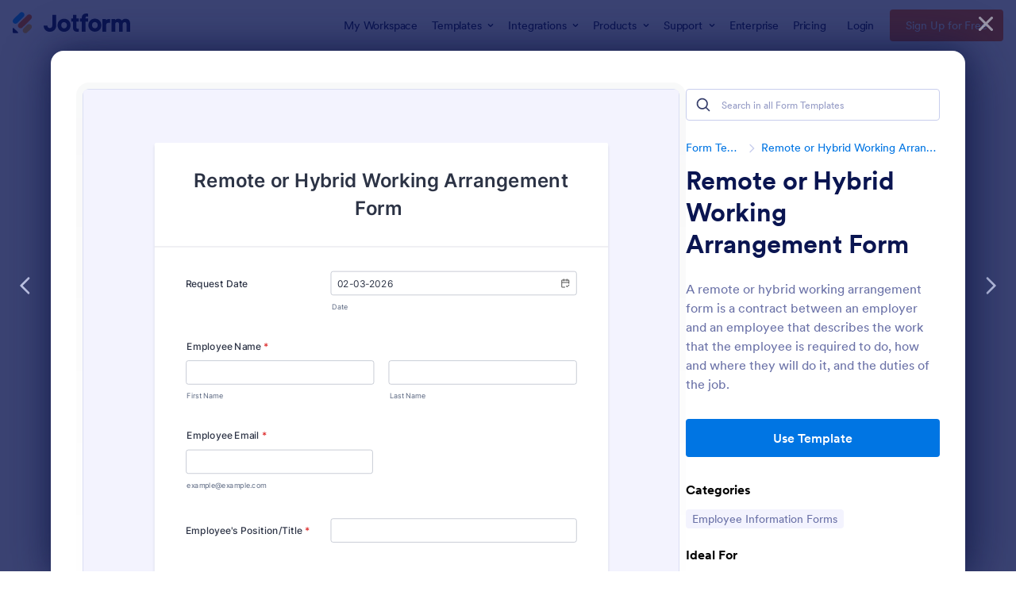

--- FILE ---
content_type: text/html; charset=UTF-8
request_url: https://www.jotform.com/form-templates/preview/232331389248964/classic&nofs&disableSmartEmbed=1
body_size: 13443
content:
<html style="overflow: hidden; scroll-behavior: smooth;" class="supernova" lang="en"><style type="text/css">body{
position:relative;
scroll-behavior: smooth;
opacity: 1 !important; /* some templates were hidden after window.load: https://www.jotform.com/form-templates/preview/240162793309053/classic&nofs */
margin: 0 !important;
padding: 16px !important;
}
body, html {
touch-action: auto
}
.jfCardForm .jfProgress {
bottom: 20px !important;
}
.jfCardForm .jfForm-backgroundOverlay,
.jfCardForm .jfForm-backgroundUnderlay {
height: 100%;
}
#CookieBanner,
.jfForm-fullscreen,
.jfQuestion-fullscreen,
.formFooter-wrapper,
.formFooter,
.error-navigation-container {
display: none !important;
}
.sr-only { position: absolute; width: 1px; height: 1px; padding: 0; margin: -1px; overflow: hidden; clip: rect(0, 0, 0, 0); border: 0; }
.jf-branding{display:none !important;}
.header-large h2.form-header {
font-size: 2em !important;
}
@media screen and (max-width: 768px) {
.form-all {
margin-top: 0 !important;
margin-bottom: 0 !important;
}
form {
margin: 0 !important;
}
}
/* product list bug fix */
@media screen and (max-width: 480px), screen and (max-device-width: 768px) and (orientation: portrait), screen and (max-device-width: 415px) and (orientation: landscape) {
.form-line[data-payment="true"] div[data-wrapper-react="true"] {
align-items: flex-start !important;
}
}
/* <END> product list bug fix */</style><head><meta name="viewport" content="width=device-width, initial-scale=1.0, maximum-scale=2.0, user-scalable=1"><meta name="googlebot" content="noindex,indexifembedded" /><meta name="robots" content="noindex,follow" /><link rel="alternate" type="application/json+oembed" href="https://www.jotform.com/oembed/?format=json&url=https%3A%2F%2Fform.jotform.com%2F232331389248964" title="oEmbed Form"><link rel="alternate" type="text/xml+oembed" href="https://www.jotform.com/oembed/?format=xml&url=https%3A%2F%2Fform.jotform.com%2F232331389248964" title="oEmbed Form"><link rel="shortcut icon" href="https://cdn.jotfor.ms/assets/img/favicons/favicon-2021-light%402x.png"><link rel="apple-touch-icon" href="https://cdn.jotfor.ms/assets/img/favicons/favicon-2021-light%402x.png"><script>var favicon = document.querySelector('link[rel="shortcut icon"]');
window.isDarkMode = (window.matchMedia && window.matchMedia('(prefers-color-scheme: dark)').matches);
if(favicon && window.isDarkMode) {
favicon.href = favicon.href.replaceAll('favicon-2021-light%402x.png', 'favicon-2021-dark%402x.png');
}</script><title>Remote or Hybrid Working Arrangement Form </title><link type="text/css" rel="stylesheet" href="https://cdn.jotfor.ms/stylebuilder/static/form-common.css?v=60a7156
"/><style type="text/css">@media print{*{-webkit-print-color-adjust: exact !important;color-adjust: exact !important;}.form-section{display:inline!important}.form-pagebreak{display:none!important}.form-section-closed{height:auto!important}.page-section{position:initial!important}}</style><link type="text/css" rel="stylesheet" href="https://cdn.jotfor.ms/themes/CSS/5e6b428acc8c4e222d1beb91.css?v=3.3.68551&themeRevisionID=63e6805f64383509e31513f4"/><link type="text/css" rel="stylesheet" href="https://cdn.jotfor.ms/s/static/96ab124b6bd/css/styles/payment/payment_styles.css?3.3.68551" /><link type="text/css" rel="stylesheet" href="https://cdn.jotfor.ms/s/static/96ab124b6bd/css/styles/payment/payment_feature.css?3.3.68551" /><script>window.enableEventObserver=false</script><script>window.CDN="https://cdn.jotfor.ms/"</script><script>window.umdRootPath="https://cdn.jotfor.ms/s/umd/e065170b8d1/"</script><script>window.staticRootPath="https://cdn.jotfor.ms/s/static/96ab124b6bd/"</script><!--[if lt IE 9]><script src="https://cdn.jotfor.ms/s/static/96ab124b6bd/js/vendor/flashcanvas.js" type="text/javascript"></script><![endif]--><script src="https://cdn.jotfor.ms/s/static/96ab124b6bd/js/vendor/jquery-3.7.1.min.js" type="text/javascript"></script><script src="https://cdn.jotfor.ms/s/static/96ab124b6bd/js/vendor/jSignature/jSignature.js" type="text/javascript"></script><script src="https://cdn.jotfor.ms/s/static/96ab124b6bd/js/vendor/jSignature/jSignature.CompressorBase30.js" type="text/javascript"></script><script src="https://cdn.jotfor.ms/s/static/96ab124b6bd/js/vendor/jSignature/jSignature.CompressorSVG.js" type="text/javascript"></script><script src="https://cdn.jotfor.ms/s/static/96ab124b6bd/js/vendor/jSignature/jSignature.UndoButton.js" type="text/javascript"></script><script src="https://cdn.jotfor.ms/s/static/96ab124b6bd/js/vendor/jotform.signaturepad.new.js" type="text/javascript"></script><script src="https://cdn.jotfor.ms/s/static/96ab124b6bd/static/prototype.forms.js" type="text/javascript"></script><script src="https://cdn.jotfor.ms/s/static/96ab124b6bd/static/jotform.forms.js" type="text/javascript"></script><script src="https://cdn.jotfor.ms/s/static/96ab124b6bd/js/vendor/maskedinput_5.0.9.min.js" type="text/javascript"></script><script src="https://cdn.jotfor.ms/s/static/96ab124b6bd/js/punycode-1.4.1.min.js" type="text/javascript" defer></script><script src="https://cdn.jotfor.ms/s/static/96ab124b6bd/js/vendor/smoothscroll.min.js" type="text/javascript"></script><script src="https://cdn.jotfor.ms/s/static/96ab124b6bd/js/errorNavigation.js" type="text/javascript"></script><script type="text/javascript">JotForm.newDefaultTheme = true;
JotForm.extendsNewTheme = false;
// {GPT_APP_SCRIPT}
JotForm.singleProduct = false;
JotForm.newPaymentUIForNewCreatedForms = false;
JotForm.texts = {"confirmEmail":"E-mail does not match","pleaseWait":"Please wait...","validateEmail":"You need to validate this e-mail","confirmClearForm":"Are you sure you want to clear the form","lessThan":"Your score should be less than or equal to","incompleteFields":"There are incomplete required fields. Please complete them.","required":"This field is required.","requireOne":"At least one field required.","requireEveryRow":"Every row is required.","requireEveryCell":"Every cell is required.","email":"Enter a valid e-mail address","alphabetic":"This field can only contain letters","numeric":"This field can only contain numeric values","alphanumeric":"This field can only contain letters and numbers.","cyrillic":"This field can only contain cyrillic characters","url":"This field can only contain a valid URL","currency":"This field can only contain currency values.","fillMask":"Field value must fill mask.","uploadExtensions":"You can only upload following files:","noUploadExtensions":"File has no extension file type (e.g. .txt, .png, .jpeg)","uploadFilesize":"File size cannot be bigger than:","uploadFilesizemin":"File size cannot be smaller than:","gradingScoreError":"Score total should only be less than or equal to","inputCarretErrorA":"Input should not be less than the minimum value:","inputCarretErrorB":"Input should not be greater than the maximum value:","maxDigitsError":"The maximum digits allowed is","minCharactersError":"The number of characters should not be less than the minimum value:","maxCharactersError":"The number of characters should not be more than the maximum value:","freeEmailError":"Free email accounts are not allowed","minSelectionsError":"The minimum required number of selections is ","maxSelectionsError":"The maximum number of selections allowed is ","pastDatesDisallowed":"Date must not be in the past.","dateLimited":"This date is unavailable.","dateInvalid":"This date is not valid. The date format is {format}","dateInvalidSeparate":"This date is not valid. Enter a valid {element}.","ageVerificationError":"You must be older than {minAge} years old to submit this form.","multipleFileUploads_typeError":"{file} has invalid extension. Only {extensions} are allowed.","multipleFileUploads_sizeError":"{file} is too large, maximum file size is {sizeLimit}.","multipleFileUploads_minSizeError":"{file} is too small, minimum file size is {minSizeLimit}.","multipleFileUploads_emptyError":"{file} is empty, please select files again without it.","multipleFileUploads_uploadFailed":"File upload failed, please remove it and upload the file again.","multipleFileUploads_onLeave":"The files are being uploaded, if you leave now the upload will be cancelled.","multipleFileUploads_fileLimitError":"Only {fileLimit} file uploads allowed.","dragAndDropFilesHere_infoMessage":"Drag and drop files here","chooseAFile_infoMessage":"Choose a file","maxFileSize_infoMessage":"Max. file size","generalError":"There are errors on the form. Please fix them before continuing.","generalPageError":"There are errors on this page. Please fix them before continuing.","wordLimitError":"Too many words. The limit is","wordMinLimitError":"Too few words. The minimum is","characterLimitError":"Too many Characters. The limit is","characterMinLimitError":"Too few characters. The minimum is","ccInvalidNumber":"Credit Card Number is invalid.","ccInvalidCVC":"CVC number is invalid.","ccInvalidExpireDate":"Expire date is invalid.","ccInvalidExpireMonth":"Expiration month is invalid.","ccInvalidExpireYear":"Expiration year is invalid.","ccMissingDetails":"Please fill up the credit card details.","ccMissingProduct":"Please select at least one product.","ccMissingDonation":"Please enter numeric values for donation amount.","disallowDecimals":"Please enter a whole number.","restrictedDomain":"This domain is not allowed","ccDonationMinLimitError":"Minimum amount is {minAmount} {currency}","requiredLegend":"All fields marked with * are required and must be filled.","geoPermissionTitle":"Permission Denied","geoPermissionDesc":"Check your browser's privacy settings.","geoNotAvailableTitle":"Position Unavailable","geoNotAvailableDesc":"Location provider not available. Please enter the address manually.","geoTimeoutTitle":"Timeout","geoTimeoutDesc":"Please check your internet connection and try again.","selectedTime":"Selected Time","formerSelectedTime":"Former Time","cancelAppointment":"Cancel Appointment","cancelSelection":"Cancel Selection","confirmSelection":"Confirm Selection","noSlotsAvailable":"No slots available","slotUnavailable":"{time} on {date} has been selected is unavailable. Please select another slot.","multipleError":"There are {count} errors on this page. Please correct them before moving on.","oneError":"There is {count} error on this page. Please correct it before moving on.","doneMessage":"Well done! All errors are fixed.","invalidTime":"Enter a valid time","doneButton":"Done","reviewSubmitText":"Review and Submit","nextButtonText":"Next","prevButtonText":"Previous","seeErrorsButton":"See Errors","notEnoughStock":"Not enough stock for the current selection","notEnoughStock_remainedItems":"Not enough stock for the current selection ({count} items left)","soldOut":"Sold Out","justSoldOut":"Just Sold Out","selectionSoldOut":"Selection Sold Out","subProductItemsLeft":"({count} items left)","startButtonText":"START","submitButtonText":"Submit","submissionLimit":"Sorry! Only one entry is allowed. <br> Multiple submissions are disabled for this form.","reviewBackText":"Back to Form","seeAllText":"See All","progressMiddleText":"of","fieldError":"field has an error.","error":"Error"};
JotForm.newPaymentUI = true;
JotForm.activeRedirect = "thanktext";
JotForm.uploadServerURL = "https://upload.jotform.com/upload";
JotForm.setConditions([{"action":[{"id":"action_1650637747359","visibility":"Show","isError":false,"field":"9"}],"id":"1650637758865","index":"0","link":"Any","priority":"0","terms":[{"id":"term_1650637747359","field":"32","operator":"equals","value":"Flexible Hybrid (2 or less days\u002Fweek onsite)","isError":false}],"type":"field"},{"action":[{"id":"action_1650637724163","visibility":"Show","isError":false,"field":"9"}],"id":"1650637742496","index":"1","link":"Any","priority":"1","terms":[{"id":"term_1650637724163","field":"32","operator":"equals","value":"Hybrid with a Desk (3 or more days\u002Fweek onsite)","isError":false}],"type":"field"},{"action":[{"id":"action_1650637704779","visibility":"Show","isError":false,"field":"9"}],"id":"1650637721053","index":"2","link":"Any","priority":"2","terms":[{"id":"term_1650637704779","field":"32","operator":"equals","value":"Fully Remote","isError":false}],"type":"field"},{"action":[{"id":"action_1650636782742","visibility":"Show","isError":false,"field":"18"}],"id":"1650636795887","index":"3","link":"Any","priority":"3","terms":[{"id":"term_1650636782742","field":"32","operator":"equals","value":"Fully Onsite","isError":false}],"type":"field"},{"action":[{"id":"action_1650636756359","visibility":"Show","isError":false,"field":"18"}],"id":"1650636776144","index":"4","link":"Any","priority":"4","terms":[{"id":"term_1650636756359","field":"32","operator":"equals","value":"Flexible Hybrid (2 or less days\u002Fweek onsite)","isError":false}],"type":"field"},{"action":[{"id":"action_1650636738016","visibility":"Show","isError":false,"field":"18"}],"id":"1650636753839","index":"5","link":"Any","priority":"5","terms":[{"id":"term_1650636738015","field":"32","operator":"equals","value":"Hybrid with a Desk (3 or more days\u002Fweek onsite)","isError":false}],"type":"field"},{"action":[{"id":"action_1650636648742","visibility":"Show","isError":false,"field":"27"}],"id":"1650636659592","index":"6","link":"Any","priority":"6","terms":[{"id":"term_1650636648742","field":"32","operator":"equals","value":"Hybrid with a Desk (3 or more days\u002Fweek onsite)","isError":false}],"type":"field"},{"action":[{"id":"action_1650636620791","visibility":"Show","isError":false,"field":"27"}],"id":"1650636635399","index":"7","link":"Any","priority":"7","terms":[{"id":"term_1650636620791","field":"32","operator":"equals","value":"Hybrid with a Desk (3 or more days\u002Fweek onsite)","isError":false}],"type":"field"},{"action":[{"id":"action_0_1696849846978","visibility":"Show","isError":false,"field":"9"}],"id":"1650636614060","index":"8","link":"Any","priority":"8","terms":[{"id":"term_0_1696849846978","field":"32","operator":"equals","value":"Fully Remote","isError":false}],"type":"field"},{"action":[{"id":"action_0_1696849858628","field":"4","visibility":"Require","isError":false}],"id":"1650636530463","index":"9","link":"Any","priority":"9","terms":[{"id":"term_0_1696849858628","field":"32","operator":"equals","value":"Fully Remote","isError":false}],"type":"require"},{"action":[{"id":"action_1650632432045","visibility":"Show","isError":false,"field":"27"}],"id":"1650632449758","index":"10","link":"Any","priority":"10","terms":[{"id":"term_1650632432045","field":"32","operator":"equals","value":"Flexible Hybrid (2 or less days\u002Fweek onsite)","isError":false}],"type":"field"},{"action":[{"id":"action_1650632399151","visibility":"Show","isError":false,"field":"27"}],"id":"1650632426451","index":"11","link":"Any","priority":"11","terms":[{"id":"term_1650632399151","field":"32","operator":"equals","value":"Hybrid with a Desk (3 or more days\u002Fweek onsite)","isError":false}],"type":"field"}]);	JotForm.clearFieldOnHide="disable";
JotForm.submitError="jumpToFirstError";
JotForm.encryptionProtocol = "JF-CSE-V1";
JotForm.init(function(){
/*INIT-START*/
JotForm.calendarMonths = ["January","February","March","April","May","June","July","August","September","October","November","December"];
if (!JotForm.calenderViewMonths) JotForm.calenderViewMonths = {}; JotForm.calenderViewMonths[4] = ["January","February","March","April","May","June","July","August","September","October","November","December"];
if (!JotForm.calenderViewDays) JotForm.calenderViewDays = {}; JotForm.calenderViewDays[4] = ["Sunday","Monday","Tuesday","Wednesday","Thursday","Friday","Saturday","Sunday"];
JotForm.calendarDays = ["Sunday","Monday","Tuesday","Wednesday","Thursday","Friday","Saturday","Sunday"];
JotForm.calendarOther = {"today":"Today"};
var languageOptions = document.querySelectorAll('#langList li');
for(var langIndex = 0; langIndex < languageOptions.length; langIndex++) {
languageOptions[langIndex].on('click', function(e) { setTimeout(function(){ JotForm.setCalendar("4", false, {"days":{"monday":true,"tuesday":true,"wednesday":true,"thursday":true,"friday":true,"saturday":true,"sunday":true},"future":true,"past":false,"custom":false,"ranges":false,"start":"","end":"","countSelectedDaysOnly":false}); }, 0); });
}
JotForm.onTranslationsFetch(function() { JotForm.setCalendar("4", false, {"days":{"monday":true,"tuesday":true,"wednesday":true,"thursday":true,"friday":true,"saturday":true,"sunday":true},"future":true,"past":false,"custom":false,"ranges":false,"start":"","end":"","countSelectedDaysOnly":false}); });
JotForm.formatDate({date:(new Date()), dateField:$("id_"+4)});
if (window.JotForm && JotForm.accessible) $('input_5').setAttribute('tabindex',0);
if (window.JotForm && JotForm.accessible) $('input_23').setAttribute('tabindex',0);
JotForm.calendarMonths = ["January","February","March","April","May","June","July","August","September","October","November","December"];
if (!JotForm.calenderViewMonths) JotForm.calenderViewMonths = {}; JotForm.calenderViewMonths[7] = ["January","February","March","April","May","June","July","August","September","October","November","December"];
if (!JotForm.calenderViewDays) JotForm.calenderViewDays = {}; JotForm.calenderViewDays[7] = ["Sunday","Monday","Tuesday","Wednesday","Thursday","Friday","Saturday","Sunday"];
JotForm.calendarDays = ["Sunday","Monday","Tuesday","Wednesday","Thursday","Friday","Saturday","Sunday"];
JotForm.calendarOther = {"today":"Today"};
var languageOptions = document.querySelectorAll('#langList li');
for(var langIndex = 0; langIndex < languageOptions.length; langIndex++) {
languageOptions[langIndex].on('click', function(e) { setTimeout(function(){ JotForm.setCalendar("7", false, {"days":{"monday":true,"tuesday":true,"wednesday":true,"thursday":true,"friday":true,"saturday":true,"sunday":true},"future":true,"past":true,"custom":false,"ranges":false,"start":"","end":"","countSelectedDaysOnly":false}); }, 0); });
}
JotForm.onTranslationsFetch(function() { JotForm.setCalendar("7", false, {"days":{"monday":true,"tuesday":true,"wednesday":true,"thursday":true,"friday":true,"saturday":true,"sunday":true},"future":true,"past":true,"custom":false,"ranges":false,"start":"","end":"","countSelectedDaysOnly":false}); });
JotForm.description('input_9', 'We understand some roles schedule\'s may vary, however these are hours generally expected to be working. Please put an \'X\' in the appropriate column to indicate what days and when you will be working from home versus working on-site.');
if (window.JotForm && JotForm.accessible) $('input_18').setAttribute('tabindex',0);
JotForm.description('input_18', 'Optional information such as suggestions on where this employee might work, shared space arrangements with colleague, etc.');
JotForm.description('input_38', 'HR Business Partner email should be one of the following: Ashleigh.Jackson@restek.com, Katie.Wilson@restek.com, or Jenny.Gore@restek.com');
JotForm.description('input_12', 'If monitoring an employee\'s performance is a concern, please consult with your HRBP before submitting the rest of this request.');
if (window.JotForm && JotForm.accessible) $('input_17').setAttribute('tabindex',0);
JotForm.calendarMonths = ["January","February","March","April","May","June","July","August","September","October","November","December"];
if (!JotForm.calenderViewMonths) JotForm.calenderViewMonths = {}; JotForm.calenderViewMonths[24] = ["January","February","March","April","May","June","July","August","September","October","November","December"];
if (!JotForm.calenderViewDays) JotForm.calenderViewDays = {}; JotForm.calenderViewDays[24] = ["Sunday","Monday","Tuesday","Wednesday","Thursday","Friday","Saturday","Sunday"];
JotForm.calendarDays = ["Sunday","Monday","Tuesday","Wednesday","Thursday","Friday","Saturday","Sunday"];
JotForm.calendarOther = {"today":"Today"};
var languageOptions = document.querySelectorAll('#langList li');
for(var langIndex = 0; langIndex < languageOptions.length; langIndex++) {
languageOptions[langIndex].on('click', function(e) { setTimeout(function(){ JotForm.setCalendar("24", false, {"days":{"monday":true,"tuesday":true,"wednesday":true,"thursday":true,"friday":true,"saturday":true,"sunday":true},"future":true,"past":false,"custom":false,"ranges":false,"start":"","end":"","countSelectedDaysOnly":false}); }, 0); });
}
JotForm.onTranslationsFetch(function() { JotForm.setCalendar("24", false, {"days":{"monday":true,"tuesday":true,"wednesday":true,"thursday":true,"friday":true,"saturday":true,"sunday":true},"future":true,"past":false,"custom":false,"ranges":false,"start":"","end":"","countSelectedDaysOnly":false}); });
JotForm.formatDate({date:(new Date()), dateField:$("id_"+24)});
JotForm.alterTexts(undefined);
/*INIT-END*/
});
setTimeout(function() {
JotForm.paymentExtrasOnTheFly([null,{"name":"remoteOr","qid":"1","text":"Remote or Hybrid Working Arrangement Form ","type":"control_head"},null,{"description":"","name":"employeeName","qid":"3","text":"Employee Name","type":"control_fullname"},{"description":"","name":"requestDate","qid":"4","text":"Request Date","type":"control_datetime"},{"description":"","name":"employeesPositiontitle","qid":"5","subLabel":"","text":"Employee's Position\u002FTitle","type":"control_textbox"},null,{"description":"","name":"workFrom7","qid":"7","text":"Work Arrangement Start Date","type":"control_datetime"},null,{"description":"We understand some roles schedule's may vary, however these are hours generally expected to be working. Please put an 'X' in the appropriate column to indicate what days and when you will be working from home versus working on-site.","name":"proposedSchedule9","qid":"9","text":"Expected Schedule Details- Home vs Office","type":"control_matrix"},null,{"description":"","name":"thisProposed","qid":"11","text":"This proposed work arrangement & schedule will not incur a negative impact on the business.","type":"control_radio"},{"description":"If monitoring an employee's performance is a concern, please consult with your HRBP before submitting the rest of this request.","name":"employeePerformance12","qid":"12","text":"Employee performance can be monitored\u002Ftracked during work arrangement.","type":"control_radio"},{"description":"","name":"theWorking","qid":"13","text":"The working arrangement will not cause overtime or additional workload.","type":"control_radio"},{"name":"divider","qid":"14","text":"Divider","type":"control_divider"},{"description":"","name":"supervisorName","qid":"15","text":"Supervisor Name","type":"control_fullname"},{"description":"","name":"approvalOf","qid":"16","text":"Approval of the Request","type":"control_radio"},{"description":"","mde":"No","name":"additionalCommentsconsiderations","qid":"17","subLabel":"","text":"Additional Comments\u002FConsiderations","type":"control_textarea","wysiwyg":"Disable"},{"description":"Optional information such as suggestions on where this employee might work, shared space arrangements with colleague, etc.","mde":"No","name":"additionalNotes","qid":"18","subLabel":"","text":"Additional Notes ","type":"control_textarea","wysiwyg":"Disable"},null,{"description":"","name":"supervisorInitials","qid":"20","subLabel":"","text":"Supervisor Initials or Signature ","type":"control_signature"},null,null,{"description":"","name":"department","qid":"23","subLabel":"","text":"Department","type":"control_textbox"},{"description":"","name":"date","qid":"24","text":"Date","type":"control_datetime"},{"name":"submit","qid":"25","text":"Submit","type":"control_button"},{"description":"","name":"employeeEmail","qid":"26","subLabel":"example@example.com","text":"Employee Email","type":"control_email"},{"description":"","name":"onsiteWorking","qid":"27","text":"On-site Working Space Arrangement","type":"control_radio"},null,null,null,null,{"description":"","name":"workingArrangement","qid":"32","text":"Working Arrangement","type":"control_radio"},null,null,{"description":"","name":"supervisorEmail","qid":"35","subLabel":"example@example.com","text":"Supervisor Email","type":"control_email"},null,null,{"description":"HR Business Partner email should be one of the following: Ashleigh.Jackson@restek.com, Katie.Wilson@restek.com, or Jenny.Gore@restek.com","name":"hrBusiness","qid":"38","subLabel":"example@example.com","text":"HR Business Partner Email","type":"control_email"}]);}, 20); </script><style type="text/css">body{ scroll-behavior: smooth; } body, html { touch-action: auto } .jfCardForm { overflow: hidden;} .jfCardForm .jfProgress { bottom: 20px !important; } .jfCardForm .jfForm-backgroundOverlay, .jfCardForm .jfForm-backgroundUnderlay { height: 100%; } .sr-only { position: absolute; width: 1px; height: 1px; padding: 0; margin: -1px; overflow: hidden; clip: rect(0, 0, 0, 0); border: 0; } html { -webkit-overflow-scrolling: touch; overflow: scroll; }body { height: 100%; overflow: scroll; }.form-line-error.donation_cont.form-validation-error, .form-line-error[data-type="control_paymentmethods"] {background: transparent !important;}.form-line-error.donation_cont .form-error-message, [data-type="control_paymentmethods"] .form-error-message {display:none;}.product-container-wrapper .form-sub-label-container{position:relative;}.product-container-wrapper .donation_currency {position: absolute;width: 46px;text-align: right;right: 10px !important;top: 10px;}.form-line-error.donation_cont.form-validation-error .form-radio+label:before, [data-type="control_paymentmethods"] .form-radio+label:before{border-color: rgba(195, 202, 216, 0.75) !important; box-shadow: none !important}</style><script type="text/javascript">document.addEventListener("DOMContentLoaded", function(test){
var user = {"username":"guest_9b621f25dc9b69f7","name":null,"email":null,"website":null,"time_zone":null,"account_type":{"name":"GUEST","currency":"USD","limits":{"submissions":10,"overSubmissions":10,"sslSubmissions":10,"payments":1,"uploads":104857600,"tickets":0,"subusers":0,"api-daily-limit":100,"views":1000,"formCount":5,"hipaaCompliance":false,"emails":{"reminderEmailBlocks":1},"fieldPerForm":100,"totalSubmissions":500,"signedDocuments":1,"elementPerWorkflow":100,"aiAgents":5,"aiConversations":10,"aiSessions":1000,"aiPhoneCall":600,"aiKnowledgeBase":30000,"aiAgentSms":1},"prices":{"monthly":0,"yearly":0,"biyearly":0},"plimusIDs":{"monthly":0,"yearly":0,"biyearly":0},"planType":"2022","currentPlanType":"2022","isVisible":false},"status":null,"created_at":null,"updated_at":null,"region":null,"is_verified":null,"allowMyApps":true,"allowStoreBuilder":true,"allowSign":true,"allowSignPublicLinkV2":true,"conditionEngineBetaUser":false,"isNewValidation":false,"singleSubmissionViewBetaUser":false,"newInsertUpdateDataBetaUser":false,"isBackendFieldValidationEnabled":false,"isInputTableBetaUserEnabled":true,"submissionQViewerBetaUser":false,"isAppsLaunched":true,"allowInboxSubThread":false,"allowNewThankYouPage":false,"allowDigest":false,"allowAutoDeleteSubmissions":false,"isAppSubdomainAllowed":true,"branding21":"1","allowWorkflowFeatures":true,"allowAllSubmissions":false,"reactivationAnnouncement":false,"allowPageBuilder":false,"allowAcademy":true,"allowDonationBox":true,"allowNewCondition":false,"allowMixedListing":true,"headerShowUpgrade":false,"allowWorkflowV2":true,"workflowAIActionEnabled":false,"workflowTestRunEnabled":false,"isDefaultToolPromptEnable":false,"isPortalUserManagementBetaUserEnabled":true,"allowAIAgentFormFiller":true,"aiAgentBetaUser":true,"AIAgentBetaAccepted":"1","aiAgentReleased":true,"aiFormBuilderBetaUserAgreement":"1","allowPaymentReusableForEnterprise":false,"aiSupportAgentEnabled":true,"isNewFolderStructureAvailable":false,"isTeamLabelsEnabledUser":false,"canCreateAIFormTemplate":false,"isNewFormTransferEnabled":true,"allowAIFormDesigner":false,"isUseFormCreationAnimations":true,"isSmartPDFFormViewSelectionAllowed":false,"isAllowCreateDocumentWithAI":false,"salesforceAIAgentBetaUser":false,"isAIProductsBetaAgreementAccepted":false,"isAISubmissionDocumentUser":"1","teamsBetaUser":"0","allowEncryptionV2":true,"isFormBuilderNewShare":false,"ofacUser":false,"isSupportersAllowedToLoginOptionEnabled":true,"isNewSMTPFlowEnabled":true,"showNewBadgesForWorkflow":false,"limitEstimation":null,"notifications":[],"forceHipaaModal":false,"identifier":"688a2f8830f949f22e244cea76bfade0","is2FAActive":false,"is2FAEnabled":false}
var userCreationDate = (user && user.created_at !== null) ? new Date(user.created_at) : null;
var signReleaseDate = new Date("2022-10-04");
var isGuestUser = !user || user.account_type.name === "GUEST";
var showSignWatermark = isGuestUser || userCreationDate.getTime() >= signReleaseDate.getTime();
// Mock _paypalCompleteJS as a constructor
window._paypalCompleteJS = function () {
this.initialization = function () {};
};
if (showSignWatermark) {
var signatureFields = document.querySelectorAll('[data-type="control_signature"]');
signatureFields.forEach(function(signatureField){
var inputArea = signatureField.querySelector(".signature-wrapper");
if (inputArea !== null) {
inputArea.style.position = "relative";
var div = document.createElement("div");
div.style = "position: absolute; bottom: 6px; right: 10px; font-size: 10px; font-family: Inter, sans-serif; pointer-events: none;";
var powerText = document.createElement("div");
powerText.innerText = "Powered by ";
var signSpan = document.createElement("span");
signSpan.style = "color: rgb(123, 182, 15); font-weight: 700;";
signSpan.innerText = "Jotform Sign";
powerText.appendChild(signSpan);
div.appendChild(powerText);
inputArea.appendChild(div);
}
});
}
if (document.querySelector("div.form-all") !== null){
var formOffset = window.getComputedStyle(document.querySelector("div.form-all"), ":before").getPropertyValue("top");
if(parseInt(formOffset.replace("px", "")) < 0){
document.querySelector("div.form-all").style.cssText = "margin-top:0 !important";
// document.querySelector("div.form-all").style.top = ( -1 * parseInt(formOffset.replace("px", "")) + "px");
document.querySelector("div.form-all").style.marginBottom = (-1 * parseInt(formOffset.replace("px", "")) + "px");
}
}
}, false);setInterval(function(){if (document.querySelectorAll("iframe").length) { document.querySelectorAll("iframe").forEach(function(embed, index){ embed.title = "Form Embed - " + (++index); }); } var form = document.querySelectorAll("form.jotform-form"); if(typeof form !== "undefined" && form && form.length){ form[0].setAttribute("action", "/form-templates/preview/thank-you/classic?"); form[0].setAttribute("method", "post"); } }, 1000); var _extScriptSources = '[]'; function loadInlineScripts(){}</script></head><body style="overflow-x:hidden;"><form class="jotform-form" onsubmit="return typeof testSubmitFunction !== 'undefined' && testSubmitFunction();" action="/form-templates/preview/thank-you/classic" method="post" name="form_232331389248964" id="232331389248964" accept-charset="utf-8" autocomplete="on"><input type="hidden" name="formID" value="232331389248964" /><input type="hidden" id="JWTContainer" value="" /><input type="hidden" id="cardinalOrderNumber" value="" /><input type="hidden" id="jsExecutionTracker" name="jsExecutionTracker" value="build-date-1770098733975" /><input type="hidden" id="submitSource" name="submitSource" value="unknown" /><input type="hidden" id="submitDate" name="submitDate" value="undefined" /><input type="hidden" id="buildDate" name="buildDate" value="1770098733975" /><input type="hidden" name="uploadServerUrl" value="https://upload.jotform.com/upload" /><div role="main" class="form-all"><ul class="form-section page-section" role="presentation"><li id="cid_1" class="form-input-wide" data-type="control_head"><div class="form-header-group header-large"><div class="header-text httac htvam"><h1 id="header_1" class="form-header" data-component="header" data-heading=\"h1\">Remote or Hybrid Working Arrangement Form </h1></div></div></li><li class="form-line jf-required" data-type="control_datetime" id="id_4"><label class="form-label form-label-left" id="label_4" for="lite_mode_4" aria-hidden="false"> Request Date<span class="form-required">*</span> </label><div id="cid_4" class="form-input jf-required" data-layout="half"><div data-wrapper-react="true"><div style="display:none"><span class="form-sub-label-container" style="vertical-align:top"><input class="form-textbox validate[required, disallowPast, limitDate]" id="month_4" name="q4_requestDate[month]" type="tel" size="2" data-maxlength="2" data-age="" maxLength="2" required="" autoComplete="off" aria-labelledby="label_4 sublabel_4_month" value="02" /><span class="date-separate" aria-hidden="true"> -</span><label class="form-sub-label" for="month_4" id="sublabel_4_month" style="min-height:13px">Month</label></span><span class="form-sub-label-container" style="vertical-align:top"><input class="currentDate form-textbox validate[required, disallowPast, limitDate]" id="day_4" name="q4_requestDate[day]" type="tel" size="2" data-maxlength="2" data-age="" maxLength="2" required="" autoComplete="off" aria-labelledby="label_4 sublabel_4_day" value="03" /><span class="date-separate" aria-hidden="true"> -</span><label class="form-sub-label" for="day_4" id="sublabel_4_day" style="min-height:13px">Day</label></span><span class="form-sub-label-container" style="vertical-align:top"><input class="form-textbox validate[required, disallowPast, limitDate]" id="year_4" name="q4_requestDate[year]" type="tel" size="4" data-maxlength="4" data-age="" maxLength="4" required="" autoComplete="off" aria-labelledby="label_4 sublabel_4_year" value="2026" /><label class="form-sub-label" for="year_4" id="sublabel_4_year" style="min-height:13px">Year</label></span></div><span class="form-sub-label-container" style="vertical-align:top"><input class="form-textbox validate[required, disallowPast, limitDate, validateLiteDate]" id="lite_mode_4" type="text" size="12" data-maxlength="12" maxLength="12" data-age="" required="" data-format="mmddyyyy" data-seperator="-" placeholder="MM-DD-YYYY" data-placeholder="MM-DD-YYYY" autoComplete="off" aria-labelledby="label_4 sublabel_4_litemode" value="02-03-2026" /><button type="button" class=" newDefaultTheme-dateIcon focusable icon-liteMode" id="input_4_pick" data-component="datetime" aria-label="Choose date" data-allow-time="No" data-version="v2"></button><label class="form-sub-label" for="lite_mode_4" id="sublabel_4_litemode" style="min-height:13px">Date</label></span></div></div></li><li class="form-line jf-required" data-type="control_fullname" id="id_3"><label class="form-label form-label-top form-label-auto" id="label_3" for="first_3" aria-hidden="false"> Employee Name<span class="form-required">*</span> </label><div id="cid_3" class="form-input-wide jf-required" data-layout="full"><div aria-labelledby="label_3" role="group" data-wrapper-react="true"><span class="form-sub-label-container" style="vertical-align:top" data-input-type="first"><input type="text" id="first_3" name="q3_employeeName[first]" class="form-textbox validate[required]" data-defaultvalue="" autoComplete="section-input_3 given-name" size="10" data-component="first" aria-labelledby="label_3 sublabel_3_first" aria-describedby="input_3-description" required="" value="" /><label class="form-sub-label" for="first_3" id="sublabel_3_first" style="min-height:13px">First Name</label></span><span class="form-sub-label-container" style="vertical-align:top" data-input-type="last"><input type="text" id="last_3" name="q3_employeeName[last]" class="form-textbox validate[required]" data-defaultvalue="" autoComplete="section-input_3 family-name" size="15" data-component="last" aria-labelledby="label_3 sublabel_3_last" aria-describedby="input_3-description" required="" value="" /><label class="form-sub-label" for="last_3" id="sublabel_3_last" style="min-height:13px">Last Name</label></span></div></div></li><li class="form-line jf-required" data-type="control_email" id="id_26"><label class="form-label form-label-top form-label-auto" id="label_26" for="input_26" aria-hidden="false"> Employee Email<span class="form-required">*</span> </label><div id="cid_26" class="form-input-wide jf-required" data-layout="half"> <span class="form-sub-label-container" style="vertical-align:top"><input type="email" id="input_26" name="q26_employeeEmail" class="form-textbox validate[required, Email]" data-defaultvalue="" autoComplete="section-input_26 email" style="width:310px" size="310" data-component="email" aria-labelledby="label_26 sublabel_input_26" aria-describedby="input_26-description" required="" value="" /><label class="form-sub-label" for="input_26" id="sublabel_input_26" style="min-height:13px">example@example.com</label></span> </div></li><li class="form-line jf-required" data-type="control_textbox" id="id_5"><label class="form-label form-label-left" id="label_5" for="input_5" aria-hidden="false"> Employee's Position/Title<span class="form-required">*</span> </label><div id="cid_5" class="form-input jf-required" data-layout="half"> <input type="text" id="input_5" name="q5_employeesPositiontitle" data-type="input-textbox" class="form-textbox validate[required]" data-defaultvalue="" style="width:310px" size="310" data-component="textbox" aria-labelledby="label_5" aria-describedby="input_5-description" required="" value="" /> </div></li><li class="form-line jf-required" data-type="control_textbox" id="id_23"><label class="form-label form-label-left" id="label_23" for="input_23" aria-hidden="false"> Department<span class="form-required">*</span> </label><div id="cid_23" class="form-input jf-required" data-layout="half"> <input type="text" id="input_23" name="q23_department" data-type="input-textbox" class="form-textbox validate[required]" data-defaultvalue="" style="width:310px" size="310" data-component="textbox" aria-labelledby="label_23" aria-describedby="input_23-description" required="" value="" /> </div></li><li class="form-line form-line-column form-col-1 jf-required" data-type="control_datetime" id="id_7"><label class="form-label form-label-top" id="label_7" for="lite_mode_7" aria-hidden="false"> Work Arrangement Start Date<span class="form-required">*</span> </label><div id="cid_7" class="form-input-wide jf-required" data-layout="half"><div data-wrapper-react="true"><div style="display:none"><span class="form-sub-label-container" style="vertical-align:top"><input class="form-textbox validate[required, limitDate]" id="month_7" name="q7_workFrom7[month]" type="tel" size="2" data-maxlength="2" data-age="" maxLength="2" required="" autoComplete="off" aria-labelledby="label_7 sublabel_7_month" value="" /><span class="date-separate" aria-hidden="true"> -</span><label class="form-sub-label" for="month_7" id="sublabel_7_month" style="min-height:13px">Month</label></span><span class="form-sub-label-container" style="vertical-align:top"><input class="form-textbox validate[required, limitDate]" id="day_7" name="q7_workFrom7[day]" type="tel" size="2" data-maxlength="2" data-age="" maxLength="2" required="" autoComplete="off" aria-labelledby="label_7 sublabel_7_day" value="" /><span class="date-separate" aria-hidden="true"> -</span><label class="form-sub-label" for="day_7" id="sublabel_7_day" style="min-height:13px">Day</label></span><span class="form-sub-label-container" style="vertical-align:top"><input class="form-textbox validate[required, limitDate]" id="year_7" name="q7_workFrom7[year]" type="tel" size="4" data-maxlength="4" data-age="" maxLength="4" required="" autoComplete="off" aria-labelledby="label_7 sublabel_7_year" value="" /><label class="form-sub-label" for="year_7" id="sublabel_7_year" style="min-height:13px">Year</label></span></div><span class="form-sub-label-container" style="vertical-align:top"><input class="form-textbox validate[required, limitDate, validateLiteDate]" id="lite_mode_7" type="text" size="12" data-maxlength="12" maxLength="12" data-age="" required="" data-format="mmddyyyy" data-seperator="-" placeholder="MM-DD-YYYY" data-placeholder="MM-DD-YYYY" autoComplete="off" aria-labelledby="label_7 sublabel_7_litemode" value="" /><button type="button" class=" newDefaultTheme-dateIcon focusable icon-liteMode" id="input_7_pick" data-component="datetime" aria-label="Choose date" data-allow-time="No" data-version="v2"></button><label class="form-sub-label" for="lite_mode_7" id="sublabel_7_litemode" style="min-height:13px">Date</label></span></div></div></li><li class="form-line jf-required" data-type="control_radio" id="id_32"><label class="form-label form-label-top form-label-auto" id="label_32" aria-hidden="false"> Working Arrangement<span class="form-required">*</span> </label><div id="cid_32" class="form-input-wide jf-required" data-layout="full"><div class="form-single-column" role="group" aria-labelledby="label_32" data-component="radio"><span class="form-radio-item" style="clear:left"><span class="dragger-item"></span><input type="radio" class="form-radio validate[required]" id="input_32_0" name="q32_workingArrangement" required="" value="Fully Remote" /><label id="label_input_32_0" for="input_32_0">Fully Remote</label></span><span class="form-radio-item" style="clear:left"><span class="dragger-item"></span><input type="radio" class="form-radio validate[required]" id="input_32_1" name="q32_workingArrangement" required="" value="Hybrid with a Desk (3 or more days/week onsite)" /><label id="label_input_32_1" for="input_32_1">Hybrid with a Desk (3 or more days/week onsite)</label></span><span class="form-radio-item" style="clear:left"><span class="dragger-item"></span><input type="radio" class="form-radio validate[required]" id="input_32_2" name="q32_workingArrangement" required="" value="Flexible Hybrid (2 or less days/week onsite)" /><label id="label_input_32_2" for="input_32_2">Flexible Hybrid (2 or less days/week onsite)</label></span><span class="form-radio-item" style="clear:left"><span class="dragger-item"></span><input type="radio" class="form-radio validate[required]" id="input_32_3" name="q32_workingArrangement" required="" value="Fully Onsite" /><label id="label_input_32_3" for="input_32_3">Fully Onsite</label></span></div></div></li><li class="form-line jf-required form-field-hidden" style="display:none;" data-type="control_matrix" id="id_9"><label class="form-label form-label-top" id="label_9" for="input_9" aria-hidden="false"> Expected Schedule Details- Home vs Office<span class="form-required">*</span> </label><div id="cid_9" class="form-input-wide jf-required" data-layout="full"><table summary="" role="table" aria-labelledby="label_9" cellPadding="4" cellSpacing="0" class="form-matrix-table" style="width:400px" data-component="matrix"><tr class="form-matrix-tr form-matrix-header-tr"><th class="form-matrix-th" style="border:none"> </th><th scope="col" class="form-matrix-headers form-matrix-column-headers form-matrix-column_0" style="width:100px"><label id="label_9_col_0">Start Time</label></th><th scope="col" class="form-matrix-headers form-matrix-column-headers form-matrix-column_1" style="width:100px"><label id="label_9_col_1">End Time</label></th><th scope="col" class="form-matrix-headers form-matrix-column-headers form-matrix-column_2" style="width:100px"><label id="label_9_col_2">Home Office</label></th><th scope="col" class="form-matrix-headers form-matrix-column-headers form-matrix-column_3" style="width:100px"><label id="label_9_col_3">On-Site</label></th></tr><tr class="form-matrix-tr form-matrix-value-tr" aria-labelledby="label_9 label_9_row_0"><th scope="row" class="form-matrix-headers form-matrix-row-headers"><label id="label_9_row_0">Monday</label></th><td class="form-matrix-values"><input id="input_9_0_0" class="form-textbox validate[required, requireOneAnswer]" type="text" size="5" name="q9_proposedSchedule9[0][]" style="width:100%;box-sizing:border-box" aria-labelledby="label_9_col_0 label_9_row_0" aria-label="Cells Text Box" value="" /></td><td class="form-matrix-values"><input id="input_9_0_1" class="form-textbox validate[required, requireOneAnswer]" type="text" size="5" name="q9_proposedSchedule9[0][]" style="width:100%;box-sizing:border-box" aria-labelledby="label_9_col_1 label_9_row_0" aria-label="Cells Text Box" value="" /></td><td class="form-matrix-values"><input id="input_9_0_2" class="form-textbox validate[required, requireOneAnswer]" type="text" size="5" name="q9_proposedSchedule9[0][]" style="width:100%;box-sizing:border-box" aria-labelledby="label_9_col_2 label_9_row_0" aria-label="Cells Text Box" value="" /></td><td class="form-matrix-values"><input id="input_9_0_3" class="form-textbox validate[required, requireOneAnswer]" type="text" size="5" name="q9_proposedSchedule9[0][]" style="width:100%;box-sizing:border-box" aria-labelledby="label_9_col_3 label_9_row_0" aria-label="Cells Text Box" value="" /></td></tr><tr class="form-matrix-tr form-matrix-value-tr" aria-labelledby="label_9 label_9_row_1"><th scope="row" class="form-matrix-headers form-matrix-row-headers"><label id="label_9_row_1">Tuesday</label></th><td class="form-matrix-values"><input id="input_9_1_0" class="form-textbox validate[required, requireOneAnswer]" type="text" size="5" name="q9_proposedSchedule9[1][]" style="width:100%;box-sizing:border-box" aria-labelledby="label_9_col_0 label_9_row_1" aria-label="Cells Text Box" value="" /></td><td class="form-matrix-values"><input id="input_9_1_1" class="form-textbox validate[required, requireOneAnswer]" type="text" size="5" name="q9_proposedSchedule9[1][]" style="width:100%;box-sizing:border-box" aria-labelledby="label_9_col_1 label_9_row_1" aria-label="Cells Text Box" value="" /></td><td class="form-matrix-values"><input id="input_9_1_2" class="form-textbox validate[required, requireOneAnswer]" type="text" size="5" name="q9_proposedSchedule9[1][]" style="width:100%;box-sizing:border-box" aria-labelledby="label_9_col_2 label_9_row_1" aria-label="Cells Text Box" value="" /></td><td class="form-matrix-values"><input id="input_9_1_3" class="form-textbox validate[required, requireOneAnswer]" type="text" size="5" name="q9_proposedSchedule9[1][]" style="width:100%;box-sizing:border-box" aria-labelledby="label_9_col_3 label_9_row_1" aria-label="Cells Text Box" value="" /></td></tr><tr class="form-matrix-tr form-matrix-value-tr" aria-labelledby="label_9 label_9_row_2"><th scope="row" class="form-matrix-headers form-matrix-row-headers"><label id="label_9_row_2">Wednesday</label></th><td class="form-matrix-values"><input id="input_9_2_0" class="form-textbox validate[required, requireOneAnswer]" type="text" size="5" name="q9_proposedSchedule9[2][]" style="width:100%;box-sizing:border-box" aria-labelledby="label_9_col_0 label_9_row_2" aria-label="Cells Text Box" value="" /></td><td class="form-matrix-values"><input id="input_9_2_1" class="form-textbox validate[required, requireOneAnswer]" type="text" size="5" name="q9_proposedSchedule9[2][]" style="width:100%;box-sizing:border-box" aria-labelledby="label_9_col_1 label_9_row_2" aria-label="Cells Text Box" value="" /></td><td class="form-matrix-values"><input id="input_9_2_2" class="form-textbox validate[required, requireOneAnswer]" type="text" size="5" name="q9_proposedSchedule9[2][]" style="width:100%;box-sizing:border-box" aria-labelledby="label_9_col_2 label_9_row_2" aria-label="Cells Text Box" value="" /></td><td class="form-matrix-values"><input id="input_9_2_3" class="form-textbox validate[required, requireOneAnswer]" type="text" size="5" name="q9_proposedSchedule9[2][]" style="width:100%;box-sizing:border-box" aria-labelledby="label_9_col_3 label_9_row_2" aria-label="Cells Text Box" value="" /></td></tr><tr class="form-matrix-tr form-matrix-value-tr" aria-labelledby="label_9 label_9_row_3"><th scope="row" class="form-matrix-headers form-matrix-row-headers"><label id="label_9_row_3">Thursday</label></th><td class="form-matrix-values"><input id="input_9_3_0" class="form-textbox validate[required, requireOneAnswer]" type="text" size="5" name="q9_proposedSchedule9[3][]" style="width:100%;box-sizing:border-box" aria-labelledby="label_9_col_0 label_9_row_3" aria-label="Cells Text Box" value="" /></td><td class="form-matrix-values"><input id="input_9_3_1" class="form-textbox validate[required, requireOneAnswer]" type="text" size="5" name="q9_proposedSchedule9[3][]" style="width:100%;box-sizing:border-box" aria-labelledby="label_9_col_1 label_9_row_3" aria-label="Cells Text Box" value="" /></td><td class="form-matrix-values"><input id="input_9_3_2" class="form-textbox validate[required, requireOneAnswer]" type="text" size="5" name="q9_proposedSchedule9[3][]" style="width:100%;box-sizing:border-box" aria-labelledby="label_9_col_2 label_9_row_3" aria-label="Cells Text Box" value="" /></td><td class="form-matrix-values"><input id="input_9_3_3" class="form-textbox validate[required, requireOneAnswer]" type="text" size="5" name="q9_proposedSchedule9[3][]" style="width:100%;box-sizing:border-box" aria-labelledby="label_9_col_3 label_9_row_3" aria-label="Cells Text Box" value="" /></td></tr><tr class="form-matrix-tr form-matrix-value-tr" aria-labelledby="label_9 label_9_row_4"><th scope="row" class="form-matrix-headers form-matrix-row-headers"><label id="label_9_row_4">Friday</label></th><td class="form-matrix-values"><input id="input_9_4_0" class="form-textbox validate[required, requireOneAnswer]" type="text" size="5" name="q9_proposedSchedule9[4][]" style="width:100%;box-sizing:border-box" aria-labelledby="label_9_col_0 label_9_row_4" aria-label="Cells Text Box" value="" /></td><td class="form-matrix-values"><input id="input_9_4_1" class="form-textbox validate[required, requireOneAnswer]" type="text" size="5" name="q9_proposedSchedule9[4][]" style="width:100%;box-sizing:border-box" aria-labelledby="label_9_col_1 label_9_row_4" aria-label="Cells Text Box" value="" /></td><td class="form-matrix-values"><input id="input_9_4_2" class="form-textbox validate[required, requireOneAnswer]" type="text" size="5" name="q9_proposedSchedule9[4][]" style="width:100%;box-sizing:border-box" aria-labelledby="label_9_col_2 label_9_row_4" aria-label="Cells Text Box" value="" /></td><td class="form-matrix-values"><input id="input_9_4_3" class="form-textbox validate[required, requireOneAnswer]" type="text" size="5" name="q9_proposedSchedule9[4][]" style="width:100%;box-sizing:border-box" aria-labelledby="label_9_col_3 label_9_row_4" aria-label="Cells Text Box" value="" /></td></tr><tr class="form-matrix-tr form-matrix-value-tr" aria-labelledby="label_9 label_9_row_5"><th scope="row" class="form-matrix-headers form-matrix-row-headers"><label id="label_9_row_5">Saturday</label></th><td class="form-matrix-values"><input id="input_9_5_0" class="form-textbox validate[required, requireOneAnswer]" type="text" size="5" name="q9_proposedSchedule9[5][]" style="width:100%;box-sizing:border-box" aria-labelledby="label_9_col_0 label_9_row_5" aria-label="Cells Text Box" value="" /></td><td class="form-matrix-values"><input id="input_9_5_1" class="form-textbox validate[required, requireOneAnswer]" type="text" size="5" name="q9_proposedSchedule9[5][]" style="width:100%;box-sizing:border-box" aria-labelledby="label_9_col_1 label_9_row_5" aria-label="Cells Text Box" value="" /></td><td class="form-matrix-values"><input id="input_9_5_2" class="form-textbox validate[required, requireOneAnswer]" type="text" size="5" name="q9_proposedSchedule9[5][]" style="width:100%;box-sizing:border-box" aria-labelledby="label_9_col_2 label_9_row_5" aria-label="Cells Text Box" value="" /></td><td class="form-matrix-values"><input id="input_9_5_3" class="form-textbox validate[required, requireOneAnswer]" type="text" size="5" name="q9_proposedSchedule9[5][]" style="width:100%;box-sizing:border-box" aria-labelledby="label_9_col_3 label_9_row_5" aria-label="Cells Text Box" value="" /></td></tr><tr class="form-matrix-tr form-matrix-value-tr" aria-labelledby="label_9 label_9_row_6"><th scope="row" class="form-matrix-headers form-matrix-row-headers"><label id="label_9_row_6">Sunday</label></th><td class="form-matrix-values"><input id="input_9_6_0" class="form-textbox validate[required, requireOneAnswer]" type="text" size="5" name="q9_proposedSchedule9[6][]" style="width:100%;box-sizing:border-box" aria-labelledby="label_9_col_0 label_9_row_6" aria-label="Cells Text Box" value="" /></td><td class="form-matrix-values"><input id="input_9_6_1" class="form-textbox validate[required, requireOneAnswer]" type="text" size="5" name="q9_proposedSchedule9[6][]" style="width:100%;box-sizing:border-box" aria-labelledby="label_9_col_1 label_9_row_6" aria-label="Cells Text Box" value="" /></td><td class="form-matrix-values"><input id="input_9_6_2" class="form-textbox validate[required, requireOneAnswer]" type="text" size="5" name="q9_proposedSchedule9[6][]" style="width:100%;box-sizing:border-box" aria-labelledby="label_9_col_2 label_9_row_6" aria-label="Cells Text Box" value="" /></td><td class="form-matrix-values"><input id="input_9_6_3" class="form-textbox validate[required, requireOneAnswer]" type="text" size="5" name="q9_proposedSchedule9[6][]" style="width:100%;box-sizing:border-box" aria-labelledby="label_9_col_3 label_9_row_6" aria-label="Cells Text Box" value="" /></td></tr></table></div></li><li class="form-line jf-required form-field-hidden" style="display:none;" data-type="control_radio" id="id_27"><label class="form-label form-label-top form-label-auto" id="label_27" aria-hidden="false"> On-site Working Space Arrangement<span class="form-required">*</span> </label><div id="cid_27" class="form-input-wide jf-required" data-layout="full"><div class="form-single-column" role="group" aria-labelledby="label_27" data-component="radio"><span class="form-radio-item" style="clear:left"><span class="dragger-item"></span><input type="radio" class="form-radio validate[required]" id="input_27_0" name="q27_onsiteWorking" required="" value="Permanent Desk (Only for 3+ days onsite)" /><label id="label_input_27_0" for="input_27_0">Permanent Desk (Only for 3+ days onsite)</label></span><span class="form-radio-item" style="clear:left"><span class="dragger-item"></span><input type="radio" class="form-radio validate[required]" id="input_27_1" name="q27_onsiteWorking" required="" value="Shared Space with Colleague" /><label id="label_input_27_1" for="input_27_1">Shared Space with Colleague</label></span><span class="form-radio-item" style="clear:left"><span class="dragger-item"></span><input type="radio" class="form-radio validate[required]" id="input_27_2" name="q27_onsiteWorking" required="" value="Reserve Desk in Hoteling Space" /><label id="label_input_27_2" for="input_27_2">Reserve Desk in Hoteling Space</label></span><span class="form-radio-item formRadioOther" style="clear:left"><input type="radio" class="form-radio-other form-radio validate[required]" name="q27_onsiteWorking" id="other_27" tabindex="0" aria-label="Other" value="other" /><label id="label_other_27" style="text-indent:0" for="other_27">Other</label><span id="other_27_input" class="other-input-container" style="display:none"><input type="text" class="form-radio-other-input form-textbox" name="q27_onsiteWorking[other]" data-otherhint="Other" size="15" id="input_27" data-placeholder="Please type another option here" placeholder="Please type another option here" /></span></span></div></div></li><li class="form-line form-field-hidden" style="display:none;" data-type="control_textarea" id="id_18"><label class="form-label form-label-top" id="label_18" for="input_18" aria-hidden="false"> Additional Notes </label><div id="cid_18" class="form-input-wide" data-layout="full"> <textarea id="input_18" class="form-textarea" name="q18_additionalNotes" style="width:648px;height:163px" data-component="textarea" aria-labelledby="label_18"></textarea> </div></li><li class="form-line" data-type="control_divider" id="id_14"><div id="cid_14" class="form-input-wide" data-layout="full"><div class="divider" data-component="divider" style="border-bottom-width:1px;border-bottom-style:solid;border-color:#8FBDFD;height:1px;margin-left:0px;margin-right:0px;margin-top:5px;margin-bottom:5px"></div></div></li><li class="form-line jf-required" data-type="control_email" id="id_38"><label class="form-label form-label-top form-label-auto" id="label_38" for="input_38" aria-hidden="false"> HR Business Partner Email<span class="form-required">*</span> </label><div id="cid_38" class="form-input-wide jf-required" data-layout="half"> <span class="form-sub-label-container" style="vertical-align:top"><input type="email" id="input_38" name="q38_hrBusiness" class="form-textbox validate[required, Email]" data-defaultvalue="" autoComplete="section-input_38 email" style="width:310px" size="310" data-component="email" aria-labelledby="label_38 sublabel_input_38" aria-describedby="input_38-description" required="" value="" /><label class="form-sub-label" for="input_38" id="sublabel_input_38" style="min-height:13px">example@example.com</label></span> </div></li><li class="form-line jf-required" data-type="control_radio" id="id_11"><label class="form-label form-label-top" id="label_11" for="input_11_0" aria-hidden="false"> This proposed work arrangement & schedule will not incur a negative impact on the business.<span class="form-required">*</span> </label><div id="cid_11" class="form-input-wide jf-required" data-layout="full"><div class="form-multiple-column" data-columncount="2" role="group" aria-labelledby="label_11" data-component="radio"><span class="form-radio-item"><span class="dragger-item"></span><input type="radio" class="form-radio validate[required]" id="input_11_0" name="q11_thisProposed" required="" value="I agree and support this arrangement." /><label id="label_input_11_0" for="input_11_0">I agree and support this arrangement.</label></span></div></div></li><li class="form-line jf-required" data-type="control_radio" id="id_13"><label class="form-label form-label-top" id="label_13" for="input_13_0" aria-hidden="false"> The working arrangement will not cause overtime or additional workload.<span class="form-required">*</span> </label><div id="cid_13" class="form-input-wide jf-required" data-layout="full"><div class="form-multiple-column" data-columncount="2" role="group" aria-labelledby="label_13" data-component="radio"><span class="form-radio-item"><span class="dragger-item"></span><input type="radio" class="form-radio validate[required]" id="input_13_0" name="q13_theWorking" required="" value="I agree that this arrangement will not cause unnecessary OT or additional work." /><label id="label_input_13_0" for="input_13_0">I agree that this arrangement will not cause unnecessary OT or additional work.</label></span></div></div></li><li class="form-line jf-required" data-type="control_radio" id="id_12"><label class="form-label form-label-top" id="label_12" for="input_12_0" aria-hidden="false"> Employee performance can be monitored/tracked during work arrangement.<span class="form-required">*</span> </label><div id="cid_12" class="form-input-wide jf-required" data-layout="full"><div class="form-multiple-column" data-columncount="2" role="group" aria-labelledby="label_12" data-component="radio"><span class="form-radio-item"><span class="dragger-item"></span><input type="radio" class="form-radio validate[required]" id="input_12_0" name="q12_employeePerformance12" required="" value="Yes, I will be able to effectively monitor employee performance under this agreed arrangement." /><label id="label_input_12_0" for="input_12_0">Yes, I will be able to effectively monitor employee performance under this agreed arrangement.</label></span></div></div></li><li class="form-line jf-required" data-type="control_radio" id="id_16"><label class="form-label form-label-top" id="label_16" for="input_16_0" aria-hidden="false"> Approval of the Request<span class="form-required">*</span> </label><div id="cid_16" class="form-input-wide jf-required" data-layout="full"><div class="form-multiple-column" data-columncount="2" role="group" aria-labelledby="label_16" data-component="radio"><span class="form-radio-item"><span class="dragger-item"></span><input type="radio" class="form-radio validate[required]" id="input_16_0" name="q16_approvalOf" required="" value="I approve all aspects of this working arrangement request." /><label id="label_input_16_0" for="input_16_0">I approve all aspects of this working arrangement request.</label></span></div></div></li><li class="form-line" data-type="control_textarea" id="id_17"><label class="form-label form-label-top" id="label_17" for="input_17" aria-hidden="false"> Additional Comments/Considerations </label><div id="cid_17" class="form-input-wide" data-layout="full"> <textarea id="input_17" class="form-textarea" name="q17_additionalCommentsconsiderations" style="width:648px;height:163px" data-component="textarea" aria-labelledby="label_17"></textarea> </div></li><li class="form-line jf-required" data-type="control_fullname" id="id_15"><label class="form-label form-label-top form-label-auto" id="label_15" for="first_15" aria-hidden="false"> Supervisor Name<span class="form-required">*</span> </label><div id="cid_15" class="form-input-wide jf-required" data-layout="full"><div aria-labelledby="label_15" role="group" data-wrapper-react="true"><span class="form-sub-label-container" style="vertical-align:top" data-input-type="first"><input type="text" id="first_15" name="q15_supervisorName[first]" class="form-textbox validate[required]" data-defaultvalue="" autoComplete="section-input_15 given-name" size="10" data-component="first" aria-labelledby="label_15 sublabel_15_first" aria-describedby="input_15-description" required="" value="" /><label class="form-sub-label" for="first_15" id="sublabel_15_first" style="min-height:13px">First Name</label></span><span class="form-sub-label-container" style="vertical-align:top" data-input-type="last"><input type="text" id="last_15" name="q15_supervisorName[last]" class="form-textbox validate[required]" data-defaultvalue="" autoComplete="section-input_15 family-name" size="15" data-component="last" aria-labelledby="label_15 sublabel_15_last" aria-describedby="input_15-description" required="" value="" /><label class="form-sub-label" for="last_15" id="sublabel_15_last" style="min-height:13px">Last Name</label></span></div></div></li><li class="form-line jf-required" data-type="control_email" id="id_35"><label class="form-label form-label-top form-label-auto" id="label_35" for="input_35" aria-hidden="false"> Supervisor Email<span class="form-required">*</span> </label><div id="cid_35" class="form-input-wide jf-required" data-layout="half"> <span class="form-sub-label-container" style="vertical-align:top"><input type="email" id="input_35" name="q35_supervisorEmail" class="form-textbox validate[required, Email]" data-defaultvalue="" autoComplete="section-input_35 email" style="width:310px" size="310" data-component="email" aria-labelledby="label_35 sublabel_input_35" aria-describedby="input_35-description" required="" value="" /><label class="form-sub-label" for="input_35" id="sublabel_input_35" style="min-height:13px">example@example.com</label></span> </div></li><li class="form-line jf-required" data-type="control_signature" id="id_20" data-signature-draw="Yes" data-signature-typed="Yes" data-signature-color="No" data-signature-font="No"><label class="form-label form-label-top" id="label_20" for="input_20" aria-hidden="false"> Supervisor Initials or Signature <span class="form-required">*</span> </label><div id="cid_20" class="form-input-wide jf-required" data-layout="half"><div data-wrapper-react="true"><div id="signature_pad_20" class="signature-pad-wrapper"><div data-wrapper-react="true"><!--[if IE 7]><script type="text/javascript" src="/s/static/latest/js/vendor/json2.js"></script><![endif]--></div><div class="signature-line signature-wrapper signature-placeholder" data-component="signature"><div id="sig_pad_20" data-width="310" data-height="114" data-id="20" data-required="true" class="pad validate[required]" aria-description="Use your pointer or touch input to draw your signature." aria-labelledby="label_20" tabindex="0"></div><input type="hidden" name="q20_supervisorInitials" class="output4" id="input_20" /></div><aside class="signature-pad-aside"><span class="clear-pad-btn clear-pad" role="button" tabindex="0">Clear</span></aside></div><div data-wrapper-react="true"><script type="text/javascript">window.signatureForm = true</script></div></div></div></li><li class="form-line jf-required" data-type="control_datetime" id="id_24"><label class="form-label form-label-left" id="label_24" for="lite_mode_24" aria-hidden="false"> Date<span class="form-required">*</span> </label><div id="cid_24" class="form-input jf-required" data-layout="half"><div data-wrapper-react="true"><div style="display:none"><span class="form-sub-label-container" style="vertical-align:top"><input class="form-textbox validate[required, disallowPast, limitDate]" id="month_24" name="q24_date[month]" type="tel" size="2" data-maxlength="2" data-age="" maxLength="2" required="" autoComplete="off" aria-labelledby="label_24 sublabel_24_month" value="02" /><span class="date-separate" aria-hidden="true"> -</span><label class="form-sub-label" for="month_24" id="sublabel_24_month" style="min-height:13px">Month</label></span><span class="form-sub-label-container" style="vertical-align:top"><input class="currentDate form-textbox validate[required, disallowPast, limitDate]" id="day_24" name="q24_date[day]" type="tel" size="2" data-maxlength="2" data-age="" maxLength="2" required="" autoComplete="off" aria-labelledby="label_24 sublabel_24_day" value="03" /><span class="date-separate" aria-hidden="true"> -</span><label class="form-sub-label" for="day_24" id="sublabel_24_day" style="min-height:13px">Day</label></span><span class="form-sub-label-container" style="vertical-align:top"><input class="form-textbox validate[required, disallowPast, limitDate]" id="year_24" name="q24_date[year]" type="tel" size="4" data-maxlength="4" data-age="" maxLength="4" required="" autoComplete="off" aria-labelledby="label_24 sublabel_24_year" value="2026" /><label class="form-sub-label" for="year_24" id="sublabel_24_year" style="min-height:13px">Year</label></span></div><span class="form-sub-label-container" style="vertical-align:top"><input class="form-textbox validate[required, disallowPast, limitDate, validateLiteDate]" id="lite_mode_24" type="text" size="12" data-maxlength="12" maxLength="12" data-age="" required="" data-format="mmddyyyy" data-seperator="-" placeholder="MM-DD-YYYY" data-placeholder="MM-DD-YYYY" autoComplete="off" aria-labelledby="label_24 sublabel_24_litemode" value="02-03-2026" /><button type="button" class=" newDefaultTheme-dateIcon focusable icon-liteMode" id="input_24_pick" data-component="datetime" aria-label="Choose date" data-allow-time="No" data-version="v2"></button><label class="form-sub-label" for="lite_mode_24" id="sublabel_24_litemode" style="min-height:13px">Date</label></span></div></div></li><li class="form-line" data-type="control_button" id="id_25"><div id="cid_25" class="form-input-wide" data-layout="full"><div data-align="auto" class="form-buttons-wrapper form-buttons-auto jsTest-button-wrapperField"><button id="input_25" type="submit" class="form-submit-button submit-button jf-form-buttons jsTest-submitField legacy-submit" data-component="button" data-content="">Submit</button></div></div></li><li style="display:none">Should be Empty: <input type="text" name="website" value="" type="hidden" /></li></ul></div><input type="hidden" class="simple_spc" id="simple_spc" name="simple_spc" value="232331389248964" /><script type="text/javascript">var all_spc = document.querySelectorAll("form[id='232331389248964'] .si" + "mple" + "_spc");
for (var i = 0; i < all_spc.length; i++)
{
all_spc[i].value = "232331389248964-232331389248964";
}</script></form></body><script type="text/javascript">document.addEventListener("DOMContentLoaded", function(event) {
//remove form branding
if (typeof window.brandingFooter === 'object' && window.brandingFooter !== null) {
if (typeof window.brandingFooter.init === 'function') {
window.brandingFooter.init = function() {
return null;
};
}
for (const key in window.brandingFooter) {
if (typeof window.brandingFooter[key] === 'function') {
window.brandingFooter[key] = function() {
return null;
};
}
}
} else if (typeof window.brandingFooter === 'function') {
window.brandingFooter = function() {
return null;
};
}
//END remove form branding
var loaderRemoved = false;
try {
if (typeof window.top.Commons !== "undefined") {
window.top.Commons.showHideFormLoaderIndicators(true);
loaderRemoved = true;
}
} catch {
// Cannot access to window.top on the salesforce platform becouse of cross-origin
}
try {
if (!loaderRemoved && typeof window.parent.Embed !== "undefined") {
window.parent.Embed.hideFormLoaderIndicators();
loaderRemoved = true;
} else if (!loaderRemoved) {
var loaders = Array.from((window.parent.document || document).querySelectorAll("div.template-loader"));
loaders.forEach(function(loader) {
loader.style.display = "none";
});
if (typeof window.parent.loadJSFiles !== "undefined" ) {
window.parent.loadJSFiles();
}
}
} catch(e) {
// Cannot access to window.top on the becouse of cross-origin
}
});
var jfServerInterval = setInterval(function () {
if (typeof window.JotForm !== "undefined") {
JotForm.server = window.location.origin + "/server.php";
JotForm.getServerURL = function() {
JotForm.server = window.location.origin + "/server.php";
}
window.clearInterval(jfServerInterval);
}
}, 100);
let previewContainer = document.querySelector("body");
function loadJSFiles() {
if (!window.isExtScriptSourcesLoaded) {
var sources = JSON.parse(window._extScriptSources);
if (sources && sources.length) {
loadScriptSequentially(sources, 0).then(() => {
loadInlineScripts();
});
} else {
loadInlineScripts();
}
window.isExtScriptSourcesLoaded = true;
}
}
function loadScriptSequentially(sources, index) {
return new Promise((resolve, reject) => {
if (index >= sources.length) {
setTimeout(() => {
window.document.dispatchEvent(new Event("DOMContentLoaded", {
bubbles: true,
cancelable: true
}));
}, 300);
resolve();
return;
}
let script = document.createElement('script');
script.src = sources[index];
script.onload = () => {
if (sources[index].includes('sortingProducts.js')) {
setTimeout(() => {
initSortingProductsLoad();
}, 600);
}
loadScriptSequentially(sources, index + 1).then(resolve).catch(reject);
};
script.onerror = reject;
document.getElementsByTagName('head')[0].appendChild(script);
});
}
function loadAppDirectoryAssets() {
try {
if (typeof window.parent.wlaSourceList == "undefined") {
return;
}
window.parent.wlaSourceList.push({type: 'JS', url: "https://cdn.jotfor.ms/landings/assets/js/form-templates/min/core-min.js?v=1770045802"});
window.parent.wlaSourceList.push({type: 'JS', url: "https://cdn.jotfor.ms/s/umd/e065170b8d1/for-actions.js?v=1770045802"});
if (typeof window.parent.loadAfter !== "function") {
return;
}
window.parent.loadAfter(window.parent.wlaSourceList);
} catch {
// Cannot access to window.top on the becouse of cross-origin
}
}
if(('ontouchstart' in window) || (navigator.maxTouchPoints > 0) || (navigator.msMaxTouchPoints > 0)) {
previewContainer.addEventListener("touchstart", function _listener(event) {
const cookieBanner = document.querySelector('#CookieBanner');
if (cookieBanner && cookieBanner.contains(event.target)) {
return;
}
previewContainer.removeEventListener("touchstart", _listener, true);
loadJSFiles();
loadAppDirectoryAssets();
}, true);
}
previewContainer.addEventListener("mouseenter", function _listener( event ) {
previewContainer.removeEventListener("mouseenter", _listener, true);
loadJSFiles();
loadAppDirectoryAssets();
}, true);</script></html>

--- FILE ---
content_type: text/javascript; charset=utf-8
request_url: https://cdn.jotfor.ms/s/static/96ab124b6bd/js/errorNavigation.js
body_size: 1874
content:
(function(global, factory) {
  if (window.FORM_MODE === 'cardform') return;
  typeof exports === "object" && typeof module !== "undefined"
    ? (module.exports = factory())
    : typeof define === "function" && define.amd
      ? define(factory)
      : ((global = global || self), (global.ErrorNavigation = factory()));
})(this, function() { 'use strict';
  var state = {
    section: null,
    current: -1,
    errors: [],
    scrollToBottomOnClose: true,
  };
 
  function getMessage() {
    if (state.errors.length <= 0) {
      return JotForm.texts.doneMessage;
    }

    var msg="";
    if (state.errors.length === 1) {
      msg = JotForm.texts.oneError;
    }
    else{
      msg = JotForm.texts.multipleError;
    }

    msg = msg.replace('{count}', '<strong>' + state.errors.length + '</strong>');
    return msg;
  }

  function createNavigation(section) {
    var container = document.createElement('div');
    container.classList.add('error-navigation-container');
    container.style.display = 'none';
    container.setAttribute('aria-hidden', 'true');

    var inner = document.createElement('div');
    inner.classList.add('error-navigation-inner');
    container.appendChild(inner);

    var message = document.createElement('span');
    message.classList.add('error-navigation-message');
    message.setAttribute("role", "alert");
    message.setAttribute("aria-live", "polite");
    inner.appendChild(message);

    var nextButton = document.createElement('button');
    nextButton.classList.add('error-navigation-next-button');
    nextButton.type = 'button';
    nextButton.innerText = JotForm.texts.seeErrorsButton;
    nextButton.addEventListener('click', focusToNextError);
    inner.appendChild(nextButton);

    var doneButton = document.createElement('button');
    doneButton.classList.add('error-navigation-done-button');
    doneButton.type = 'button';
    doneButton.innerText = JotForm.texts.doneButton;
    doneButton.style.display = 'none';
    doneButton.addEventListener('click', close);
    inner.appendChild(doneButton);

    section.appendChild(container);
    return container;
  }

  function destroyNavigation(section) {
    var nav = section.querySelector('.error-navigation-container');
    if (nav) {
      nav.remove();
    }
  }

  function scrollAndFocus(nextCurrent, line, field, nextButton) {
    state.current = nextCurrent;
    line.scrollIntoView({ behavior: 'smooth', block: 'center' });
    field.focus();
    nextButton.disabled = false;
  }

  function focusToNextError() {
    var nextButton = document.querySelector('.error-navigation-next-button');
    nextButton.disabled = true;
    var nextCurrent = (state.current + 1) % state.errors.length;
    var erroredLine = state.errors[nextCurrent];
    if (!erroredLine) {
      return;
    }
    var erroredField = erroredLine.querySelector('.form-validation-error');
    if (!erroredField) {
      return;
    }

  if(erroredField.type === 'hidden' && erroredField.name === 'hcaptcha_visible') {
    var iframe = erroredLine.querySelector('iframe');    
    if (iframe) {
      // Update erroredField to point to iframe if it's hCaptcha
      erroredField = iframe;
    }
  }

    // The closed section collapse should be visible
    var parent = erroredLine.parentNode;
    var sectionCollapse = (parent && parent.hasClassName('form-section-closed')) ? parent.querySelector('li[data-type="control_collapse"] .form-collapse-table') : null;
    if (JotForm.doubleValidationFlag()) {
      var sections = document.querySelectorAll('ul.form-section:not([id^="section_"])');
      if (sections.length > 1) {
        var pagesIndex = parent.pagesIndex;
        if (pagesIndex === undefined && parent.parentNode) {
          pagesIndex = parent.parentNode.pagesIndex;
        }
        JotForm.jumpToPage(pagesIndex, true);
      }
    }
    if (sectionCollapse) {
      sectionCollapse.click();
      var collapseInterval = setInterval(function() {
        if (!parent.hasClassName('form-section-closed') || document.activeElement === erroredField) {
          clearInterval(collapseInterval);
        }
        scrollAndFocus(nextCurrent, erroredLine, erroredField, nextButton);  
      }, 500);
    } else {
      scrollAndFocus(nextCurrent, erroredLine, erroredField, nextButton);
    }
  }

  function close() {
    if (state.scrollToBottomOnClose) {
      window.scrollTo({ left: 0, top: document.body.scrollHeight, behavior: 'smooth' });
    }

    var bottomInterval = setInterval(function() {
      if (!state.scrollToBottomOnClose || (window.innerHeight + window.scrollY) >= document.body.offsetHeight) {
        clearInterval(bottomInterval);
        var errCont = state.section.querySelector('.error-navigation-container');
        if (errCont) {
            errCont.classList.add('fading-out');
        }
        setTimeout(function(){
          destroyNavigation(state.section);
        }, 210);
      }
    }, 100);
  }

  return {
    disableScrollToBottom: function disableScrollToBottom() {
      state.scrollToBottomOnClose = false;
    },
    update: function update(section, render) {
      if (!section) {
        var sections = document.querySelectorAll('.form-section.page-section');
        if (sections.length <= 0) {
          return;
        }
        section = sections[(sections.length - 1)];
      }
      if (JotForm.doubleValidationFlag()) {
        state.section = document.querySelector('.form-all');
      } else {
        state.section = section;
      }

      var invalidFields = state.section.querySelectorAll('.form-line.form-line-error');

      if (invalidFields.length <= 0 && state.errors.length <= 0) {
        destroyNavigation(state.section);
        return;
      }

      state.errors = invalidFields;

      var nav = state.section.querySelector('.error-navigation-container');
      if (!nav) {
        if (!render) {
          return;
        }
        nav = createNavigation(state.section);
      }

      if (state.errors.length > 0) {
        nav.querySelector('.error-navigation-next-button').style.display = 'block';
        nav.querySelector('.error-navigation-done-button').style.display = 'none';
        nav.classList.remove('is-success');
      } else {
        nav.classList.add('is-success');
        nav.querySelector('.error-navigation-next-button').style.display = 'none';
        nav.querySelector('.error-navigation-done-button').style.display = 'block';
      }

      nav.querySelector('.error-navigation-message').innerHTML = getMessage();

      // show navigation
      nav.style.display = null;
      nav.setAttribute('aria-hidden', 'false');
      nav.classList.remove('fading-out');
    },
  };
});
